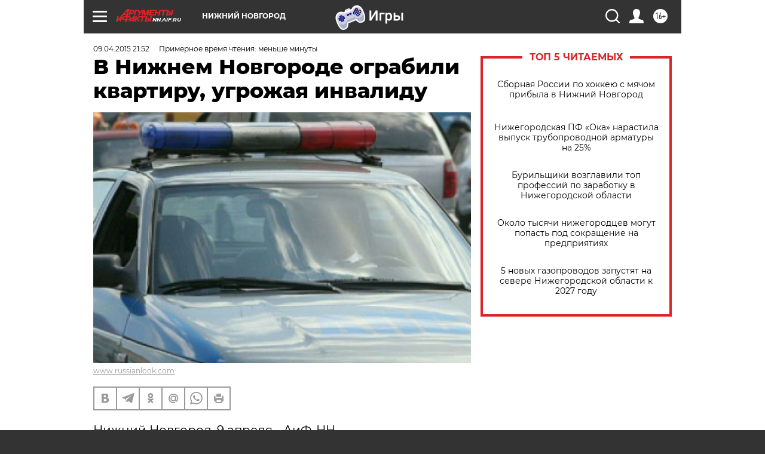

--- FILE ---
content_type: text/html
request_url: https://tns-counter.ru/nc01a**R%3Eundefined*aif_ru/ru/UTF-8/tmsec=aif_ru/766880077***
body_size: -71
content:
589D7415697230F9X1769091321:589D7415697230F9X1769091321

--- FILE ---
content_type: application/javascript
request_url: https://smi2.ru/counter/settings?payload=CIyLAhihpL2wvjM6JDVkMjEzNmRlLTE0MDMtNGI1Zi1hNTJmLTgyMmJiMDNjMTZhNQ&cb=_callbacks____0mkpjaqth
body_size: 1516
content:
_callbacks____0mkpjaqth("[base64]");